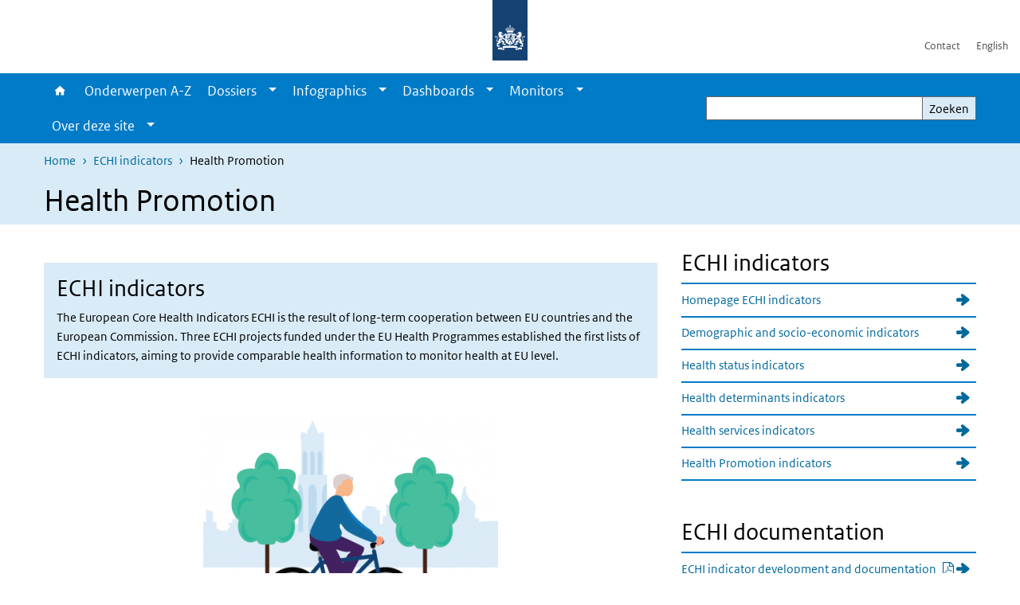

--- FILE ---
content_type: text/html; charset=UTF-8
request_url: https://www.vzinfo.nl/echi-indicators/health-promotion
body_size: 31250
content:
<!DOCTYPE html>
<html lang="nl" dir="ltr">
  <head>
    <meta charset="utf-8" />
<link rel="apple-touch-icon" sizes="180x180" href="/themes/custom/sdv_theme/favicon_180x180.png" />
<meta name="twitter:card" content="summary" />
<meta name="twitter:site" content="@RIVM" />
<meta name="twitter:title" content="Health Promotion" />
<meta name="msapplication-tileimage" content="/themes/custom/sdv_theme/favicon.png" />
<meta name="MobileOptimized" content="width" />
<meta name="HandheldFriendly" content="true" />
<meta name="viewport" content="width=device-width, initial-scale=1.0" />
<meta http-equiv="x-ua-compatible" content="ie=edge" />
<link rel="icon" href="/themes/custom/sdv_theme/favicon.ico" type="image/vnd.microsoft.icon" />
<link rel="alternate" hreflang="nl" href="https://www.vzinfo.nl/echi-indicators/health-promotion" />
<link rel="canonical" href="https://www.vzinfo.nl/echi-indicators/health-promotion" />
<link rel="shortlink" href="https://www.vzinfo.nl/node/18451" />

    <title>Health Promotion | Volksgezondheid en Zorg</title>
    <link rel="stylesheet" media="all" href="/sites/default/files/css/css_QYxsBzV5qtpDtymY-9MNRShWgwm8Iz22N5DDYrYsJvg.css?delta=0&amp;language=nl&amp;theme=sdv_theme&amp;include=eJxNjW0KwyAQBS8keiRZ41LXaLT70SY9fUtoaP88mIHhpTFUlGFGprpKMRJRqi3AyxjdMhhDZpvQPFTYHe7aaFsv90VX74Z8RKMIpmMZfTZUDP_gJjDcPk9FrvpnvG3TUiMpmJ0cothDAkH3IHxKONf3ka3hG_h4Rvg" />
<link rel="stylesheet" media="all" href="/sites/default/files/css/css_dXF59-sfucnaZ5nzLUtW-iU5AZLMkmBeVaZQeY1BL4E.css?delta=1&amp;language=nl&amp;theme=sdv_theme&amp;include=eJxNjW0KwyAQBS8keiRZ41LXaLT70SY9fUtoaP88mIHhpTFUlGFGprpKMRJRqi3AyxjdMhhDZpvQPFTYHe7aaFsv90VX74Z8RKMIpmMZfTZUDP_gJjDcPk9FrvpnvG3TUiMpmJ0cothDAkH3IHxKONf3ka3hG_h4Rvg" />
<link rel="stylesheet" media="print" href="/sites/default/files/css/css_G1cTlDN-loHw3_wdGumpF8WDXY30-W-ZQXdQwdfvhvA.css?delta=2&amp;language=nl&amp;theme=sdv_theme&amp;include=eJxNjW0KwyAQBS8keiRZ41LXaLT70SY9fUtoaP88mIHhpTFUlGFGprpKMRJRqi3AyxjdMhhDZpvQPFTYHe7aaFsv90VX74Z8RKMIpmMZfTZUDP_gJjDcPk9FrvpnvG3TUiMpmJ0cothDAkH3IHxKONf3ka3hG_h4Rvg" />

    <script src="/themes/custom/bootstrap_rijkshuisstijl/js/jquery.min.js?v=3.7.1"></script>

  </head>
  <body>
  <a id="back-to-top-focus" tabindex="-1"></a>
  <nav id="skipnav" class="skipnav list-group">
    <a href="#main-title" class="sr-only sr-only-focusable list-group-item-info">Overslaan en naar de inhoud gaan</a>
    <a href="#navbar-main" class="sr-only sr-only-focusable list-group-item-info">Direct naar de hoofdnavigatie</a>
  </nav>
    <script type="text/javascript">
// <![CDATA[
(function(window, document, dataLayerName, id) {
window[dataLayerName]=window[dataLayerName]||[],window[dataLayerName].push({start:(new Date).getTime(),event:"stg.start"});var scripts=document.getElementsByTagName('script')[0],tags=document.createElement('script');
function stgCreateCookie(a,b,c){var d="";if(c){var e=new Date;e.setTime(e.getTime()+24*c*60*60*1e3),d="; expires="+e.toUTCString();f=""}document.cookie=a+"="+b+d+f+"; path=/"}
var isStgDebug=(window.location.href.match("stg_debug")||document.cookie.match("stg_debug"))&&!window.location.href.match("stg_disable_debug");stgCreateCookie("stg_debug",isStgDebug?1:"",isStgDebug?14:-1);
var qP=[];dataLayerName!=="dataLayer"&&qP.push("data_layer_name="+dataLayerName);isStgDebug&&qP.push("stg_debug");var qPString=qP.length>0?("?"+qP.join("&")):"";
tags.async=!0,tags.src="https://statistiek.rijksoverheid.nl/containers/"+id+".js"+qPString,scripts.parentNode.insertBefore(tags,scripts);
!function(a,n,i){a[n]=a[n]||{};for(var c=0;c<i.length;c++)!function(i){a[n][i]=a[n][i]||{},a[n][i].api=a[n][i].api||function(){var a=[].slice.call(arguments,0);"string"==typeof a[0]&&window[dataLayerName].push({event:n+"."+i+":"+a[0],parameters:[].slice.call(arguments,1)})}}(i[c])}(window,"ppms",["tm","cm"])
})(window, document, 'dataLayer', 'ae1ed256-3105-4c38-b9b3-aeb0f5052f75');
// ]]>
</script><noscript><iframe src="https://statistiek.rijksoverheid.nl/containers/ae1ed256-3105-4c38-b9b3-aeb0f5052f75/noscript.html" title="Piwik PRO embed snippet" height="0" width="0" style="display:none;visibility:hidden" aria-hidden="true"></iframe></noscript>
      <div class="dialog-off-canvas-main-canvas" data-off-canvas-main-canvas>
    

<div class="layout-container">

  
          
  
<header id="header" class="header   ">
  <div class="logo">
          <a href="/">        <img src="/themes/custom/sdv_theme/logo.svg" width="44" height="77" alt="Rijksoverheid logo | naar de homepage van Volksgezondheid en Zorg" class="logo-image" />
      </a>        <span class="wordmark">
      <span class="sender xs-sr-only sm-sr-only d-md-block d-lg-block d-xl-block"></span>
      <span class="secondary-sender xs-sr-only sm-sr-only d-md-block d-lg-block d-xl-block"></span>
    </span>
  </div>
  </header>
  
  <div class="navbar-topnav">
    <div class="container">
      <div class="topnavwrapper">
        
              <ul class="menu top-navigation navbar-nav">
                    <li class="nav-item">
                                        <a href="/contact"  class="nav-link">Contact</a>
              </li>
                <li class="nav-item">
                                        <a href="/english"  class="nav-link">English</a>
              </li>
        </ul>
  


        
      </div>
    </div>
  </div>

            
      <div class="parentnav">
        <div class="navspan">
          <nav class="navbar-nav navbar-expand-lg navbar-full navbar-branded navbar-border affix-top" id="navbar-main">
            <div class="container">

              <div class="buttons">
                <button class="navbar-toggler icon-menu" id="menuButton" type="button" data-toggle="collapse" data-target="#navbarResponsive" aria-controls="navbarResponsive" aria-expanded="false">Menu
                </button>

                                <div class="collapse d-lg-flex clearfix" id="navbarResponsive">
                                

                          <ul class="navbar-nav use-dropdown">
        
                    <li class="nav-item">
                                                <a href="/home" class="icon-home nav-item nav-link" data-drupal-visually-hidden-label="1" data-drupal-link-system-path="node/541">Home</a>
            </li>
                <li class="nav-item">
                              <a href="/onderwerpen" class="nav-item nav-link" data-drupal-link-system-path="onderwerpen">Onderwerpen A-Z</a>
            </li>
                <li class="nav-item expanded dropdown">
                      
        <a href="/dossiers" class="nav-link dropdown--toggle">Dossiers</a>

                              <button class="btn dropdown-toggle dropdown-toggle-split showsubnav-button" data-target="#" data-toggle="dropdown" aria-haspopup="true" aria-expanded="false" aria-label="Show submenu">
            <span class="d-none">Dossiers</span>
          </button>
                                      <ul class="dropdown-menu">
                      <li>
          <a href="/dossiers" class="dropdown-item">Overzicht dossiers</a>
        </li>
                      <li>
          <a href="/atlas-vzinfo" class="dropdown-item">Atlas VZinfo</a>
        </li>
                      <li>
          <a href="/gezondheidsverschillen" class="dropdown-item">Gezondheidsverschillen</a>
        </li>
                      <li>
          <a href="/hersenaandoeningen" class="dropdown-item">Hersenaandoeningen</a>
        </li>
                      <li>
          <a href="/internationale-vergelijkingen" class="dropdown-item">Internationaal</a>
        </li>
                      <li>
          <a href="/kosten-van-ziekten" class="dropdown-item">Kosten van Ziekten</a>
        </li>
                      <li>
          <a href="/leefstijl" class="dropdown-item">Leefstijl</a>
        </li>
                      <li>
          <a href="/ouderen" class="dropdown-item">Ouderen</a>
        </li>
                      <li>
          <a href="/ranglijsten" class="dropdown-item">Ranglijsten</a>
        </li>
          </ul>
  
                              </li>
                <li class="nav-item expanded dropdown">
                      
        <a href="/infographics" class="nav-link dropdown--toggle">Infographics</a>

                              <button class="btn dropdown-toggle dropdown-toggle-split showsubnav-button" data-target="#" data-toggle="dropdown" aria-haspopup="true" aria-expanded="false" aria-label="Show submenu">
            <span class="d-none">Infographics</span>
          </button>
                                      <ul class="dropdown-menu">
                      <li>
          <a href="/infographics" class="dropdown-item">Overzicht infographics</a>
        </li>
                      <li>
          <a href="/acute-zorg/infographic" class="dropdown-item">Acute zorg</a>
        </li>
                      <li>
          <a href="/beroepsziekten/infographic" class="dropdown-item">Beroepsziekten</a>
        </li>
                      <li>
          <a href="/dementie/infographic" class="dropdown-item">Dementie</a>
        </li>
                      <li>
          <a href="/eenzaamheid/infographic" class="dropdown-item">Eenzaamheid</a>
        </li>
                      <li>
          <a href="/zorg-rond-de-geboorte/infographic" class="dropdown-item">Geboorte en zorg</a>
        </li>
                      <li>
          <a href="/kosten-van-ziekten/infographic" class="dropdown-item">Kosten van ziekten</a>
        </li>
                      <li>
          <a href="/leefstijl/infographic" class="dropdown-item">Leefstijl</a>
        </li>
                      <li>
          <a href="/gezonde-levensverwachting/infographic" class="dropdown-item">Levensverwachting</a>
        </li>
                      <li>
          <a href="/bevolking/infographic" class="dropdown-item">Ouderen</a>
        </li>
                      <li>
          <a href="/overgewicht/infographic/overgewicht" class="dropdown-item">Overgewicht</a>
        </li>
                      <li>
          <a href="/bevolkingsonderzoek/infographic" class="dropdown-item">Screening en bevolkingsonderzoek</a>
        </li>
                      <li>
          <a href="/seksueel-risicogedrag/infographic" class="dropdown-item">Seksueel gedrag en gevolgen</a>
        </li>
          </ul>
  
                              </li>
                <li class="nav-item expanded dropdown">
                      
        <a href="/dashboards" class="nav-link dropdown--toggle">Dashboards</a>

                              <button class="btn dropdown-toggle dropdown-toggle-split showsubnav-button" data-target="#" data-toggle="dropdown" aria-haspopup="true" aria-expanded="false" aria-label="Show submenu">
            <span class="d-none">Dashboards</span>
          </button>
                                      <ul class="dropdown-menu">
                      <li>
          <a href="/dashboards" class="dropdown-item">Overzicht dashboards</a>
        </li>
                      <li>
          <a href="https://www.vzinfo.nl/buurtatlas" class="dropdown-item">Buurtatlas</a>
        </li>
                      <li>
          <a href="/kosten-van-ziekten/dashboard" class="dropdown-item">Kosten van Ziekten</a>
        </li>
                      <li>
          <a href="/digitale-zorg/monitor-digitale-zorg" class="dropdown-item">Monitor Digitale Zorg</a>
        </li>
                      <li>
          <a href="/monitor-mondgezondheid" class="dropdown-item">Monitor Mondgezondheid</a>
        </li>
                      <li>
          <a href="/sterfte/sterftecijfers" class="dropdown-item">Sterftecijfers</a>
        </li>
                      <li>
          <a href="/sterfte/regionaal/sterftecijfers" class="dropdown-item">Sterftecijfers regionaal</a>
        </li>
                      <li>
          <a href="/ziekenhuisopnamencijfers" class="dropdown-item">Ziekenhuiszorg</a>
        </li>
                      <li>
          <a href="/ziektelast-in-dalys/ziektelast/interactief-cijferoverzicht" class="dropdown-item">Ziektelast</a>
        </li>
          </ul>
  
                              </li>
                <li class="nav-item expanded dropdown">
                      
        <a href="/monitors" class="nav-link dropdown--toggle">Monitors</a>

                              <button class="btn dropdown-toggle dropdown-toggle-split showsubnav-button" data-target="#" data-toggle="dropdown" aria-haspopup="true" aria-expanded="false" aria-label="Show submenu">
            <span class="d-none">Monitors</span>
          </button>
                                      <ul class="dropdown-menu">
                      <li>
          <a href="/monitors" class="dropdown-item">Overzicht monitors</a>
        </li>
                      <li>
          <a href="/digitale-zorg/monitor-digitale-zorg" class="dropdown-item">Monitor Digitale Zorg</a>
        </li>
                      <li>
          <a href="https://www.vzinfo.nl/monitor-missies-gezondheid-en-zorg/centrale-missie" class="dropdown-item">Monitor missies Gezondheid Zorg</a>
        </li>
                      <li>
          <a href="https://www.vzinfo.nl/monitor-mondgezondheid" class="dropdown-item">Monitor Mondgezondheid</a>
        </li>
                      <li>
          <a href="/prestatie-indicatoren" class="dropdown-item">Prestatie-indicatoren</a>
        </li>
          </ul>
  
                              </li>
                <li class="nav-item expanded dropdown">
                      
        <a href="" class="nav-link dropdown--toggle">Over deze site</a>

                              <button class="btn dropdown-toggle dropdown-toggle-split showsubnav-button" data-target="#" data-toggle="dropdown" aria-haspopup="true" aria-expanded="false" aria-label="Show submenu">
            <span class="d-none">Over deze site</span>
          </button>
                                      <ul class="dropdown-menu">
                      <li>
          <a href="/over" class="dropdown-item">Over VZinfo.nl</a>
        </li>
                      <li>
          <a href="/nieuw/2025" class="dropdown-item">Nieuw en geactualiseerd</a>
        </li>
                      <li>
          <a href="/experts" class="dropdown-item">Experts en redactie</a>
        </li>
                      <li>
          <a href="/veelgestelde-vragen" class="dropdown-item">Veelgestelde vragen</a>
        </li>
                      <li>
          <a href="/bronnen-methoden-en-achtergronden" class="dropdown-item">Verantwoording</a>
        </li>
                      <li>
          <a href="/media" class="dropdown-item">In de media</a>
        </li>
                      <li>
          <a href="/contact" class="dropdown-item">Contact</a>
        </li>
          </ul>
  
                              </li>
        </ul>
  



  

  

                  
              <ul class="menu top-navigation navbar-nav">
                    <li class="nav-item">
                                        <a href="/contact"  class="nav-link">Contact</a>
              </li>
                <li class="nav-item">
                                        <a href="/english"  class="nav-link">English</a>
              </li>
        </ul>
  


                </div>
                
                                <button class="navbar-toggler navbar-toggler-right auto-sm icon-zoek collapsed" id="searchButton" type="button" data-toggle="collapse" data-target="#searchformResponsive" aria-controls="searchformResponsive" aria-expanded="false"><span class="sr-only">Zoekveld</span>
                </button>
                
                <div class="collapse d-lg-flex clearfix" id="searchformResponsive">
                                      <div class="nav-search">
            <form action="/zoeken" method="get" id="views-exposed-form-zoekresultaten-page-search-dummy" accept-charset="UTF-8" novalidate>
  <div class="form-inline">
  
<div class="js-form-item js-form-type-search form-type-search js-form-item-search form-item-search">
      <label for="edit-search">Zoeken</label>
        <div class="search-wrapper">
  <input data-drupal-selector="edit-search" type="search" id="edit-search" name="search" value="" size="30" maxlength="128" class="form-search form-control">
</div>

        </div>
<div data-drupal-selector="edit-actions" class="form-actions js-form-wrapper form-group" id="edit-actions">
<button data-drupal-selector="edit-submit-zoekresultaten" type="submit" id="edit-submit-zoekresultaten" class="button js-form-submit form-submit btn btn-primary">Zoeken</button>
</div>

</div>

</form>

  
  </div>

                                  </div>

              </div>

            </div>
          </nav>
        </div>

    
                <nav  class="navbar-nav navbar-branded-light affix-top">
        <div class="container">
                                  <ul class="breadcrumb ">
      <li class="breadcrumb-item">
              <a href="/">Home</a>
          </li>
      <li class="breadcrumb-item">
              <a href="https://www.vzinfo.nl/echi-indicators">ECHI indicators</a>
          </li>
      <li class="breadcrumb-item">
              Health Promotion
          </li>
  </ul>

  
  
        
                   <a id="main-title" tabindex="-1"></a>                                              <h1>Health Promotion</h1>
                  
        
        </div>
      </nav>
      
      
        <div data-drupal-messages-fallback class="hidden"></div>

  

  

  <main role="main">

  <div class="layout-local">
          
  
  </div>

  <div class="layout-content" id="top">
          <div class="views-element-container" id="block-views-block-back-to-top-block-link">
  
    
      <div><div class="view view-back-to-top view-id-back_to_top view-display-id-block_link js-view-dom-id-eeb3568e1cc91533b520d0089cd7d8b62cabba8c58175164a7c6d7adec2df2bb">
  
    
      
  
    
  <div class="view-more">
    </div>

    </div>
</div>

  </div>
      


  
<article class="sdv-landingspagina full">

      
  
  
        
  <div class="container">
    <div class="row">

      <div class="col-lg-12">
        <div class="row">

          
          <div class="col-lg-8 ">

          
          
          
                      





  
  


  
  <div class="par contentblock container container-spacer-sm singlecard card-one">
       

        
<div class="card  bg-brand-lightest  ">

            
      <h3 class="card-header par-title sr-only bg-brand-lightest">ECHI indicators</h3>

      
    
  
        
    <div class="card-content">
          
    <div class="card-body clearfix icons-txt ">

              
          <h2>ECHI indicators&nbsp;</h2>

<p>The European Core Health Indicators ECHI is the result of long-term cooperation between EU countries and the European Commission. Three ECHI projects funded under the EU Health Programmes established the first lists of ECHI indicators, aiming to provide comparable health information to monitor health at EU level.</p>


    
              
    </div>
  </div>

  
  
  
</div>
  </div>






  
  


  <div class="par content-block-wrapper">


<div class="container container-spacer-sm content nobg clearfix" data-color="">
    
                            
                <div data-embed-button="afbeelding" data-entity-embed-display="entity_reference:media_thumbnail" data-entity-embed-display-settings="{&quot;image_style&quot;:&quot;content_370_280&quot;,&quot;image_link&quot;:&quot;&quot;}" data-entity-type="media" data-entity-uuid="6baa8bbe-dd17-49dd-a239-3ed01ef713df" class="align-center embedded-entity" data-langcode="nl">    

<img loading="lazy" src="/sites/default/files/styles/content_370_280/public/2021-12/Omgeving_1.png?h=03232b3b&amp;itok=-YrhD_Ee" width="370" height="280" alt class="single-image image-style-content-370-280">


</div>



          
      </div>
</div>
  




  <div class="par links-wrapper rivm-style">

    <div class="container container-spacer-sm" data-color="">
  
            <h2 class="links-title icons-txt par-title ">Health promotion</h2>
                <ul  class="list-group simple">
            <li>
                  <a href="/echi-indicators/policies-on-ets-exposure-environmental-tobacco-smoke" class="list-group-item icon-pijl-rechts">
            Policies on ETS exposure (Environmental Tobacco Smoke)
          </a>
              </li>
            <li>
                  <a href="/echi-indicators/policies-on-healthy-nutrition" class="list-group-item icon-pijl-rechts">
            Policies on healthy nutrition
          </a>
              </li>
            <li>
                  <a href="/echi-indicators/policies-and-practices-on-healthy-lifestyles" class="list-group-item icon-pijl-rechts">
            Policies and practices on healthy lifestyles
          </a>
              </li>
            <li>
                  <a href="/echi-indicators/integrated-programmes-in-settings-including-workplace-schools-hospital" class="list-group-item icon-pijl-rechts">
            Integrated programmes in settings, including workplace, schools, hospital
          </a>
              </li>
          </ul>
  
      </div>
</div>


          
                    <div class="comments">
            
          </div>
          
          </div>

                <aside class="col-lg-4" role="complementary">

          
            




  <div class="par links-wrapper rivm-style">

    <div class="container container-spacer-sm" data-color="">
  
            <h2 class="links-title icons-txt par-title ">ECHI indicators</h2>
                <ul  class="list-group simple">
            <li>
                  <a href="/echi-indicators" class="list-group-item icon-pijl-rechts">
            Homepage ECHI indicators
          </a>
              </li>
            <li>
                  <a href="/echi-indicators/demographic-and-socio-economic-indicators" class="list-group-item icon-pijl-rechts">
            Demographic and socio-economic indicators
          </a>
              </li>
            <li>
                  <a href="/echi-indicators/echi-health-status" class="list-group-item icon-pijl-rechts">
            Health status indicators
          </a>
              </li>
            <li>
                  <a href="/echi-indicators/health-determinants" class="list-group-item icon-pijl-rechts">
            Health determinants indicators
          </a>
              </li>
            <li>
                  <a href="/echi-indicators/health-services" class="list-group-item icon-pijl-rechts">
            Health services indicators
          </a>
              </li>
            <li>
                  <a href="/echi-indicators/health-promotion" class="list-group-item icon-pijl-rechts">
            Health Promotion indicators
          </a>
              </li>
          </ul>
  
      </div>
</div>

  




  <div class="par links-wrapper rivm-style">

    <div class="container container-spacer-sm" data-color="">
  
            <h2 class="links-title icons-txt par-title ">ECHI documentation</h2>
                <ul  class="list-group simple">
            <li>
                  <a href="/sites/default/files/2021-11/echim-final-report_part-ii_pdf.pdf" class="list-group-item icon-pijl-rechts">
            ECHI indicator development and documentation
          </a>
              </li>
            <li>
                  <a href="https://www.healthinformationportal.eu/search-europe/echi-european-core-health-indicators" class="list-group-item icon-pijl-rechts">
            ECHI on the European Health Information Portal
          </a>
              </li>
          </ul>
  
      </div>
</div>





          
        </aside>
        
        </div>
      </div>
    
    </div>
  </div>

</article>




  <div id="block-deeldezepagina" class="sharing-wrapper">
  <div class="container container-spacer-sm">
          <div class="row">
      <div class="col-sm-12">
        <h2>Deel deze pagina</h2>
      </div>
    </div>
          <hr>
          <div class="row">
  <div class="col-sm-12">
    <ul class="common">
            <li>
        <a href="https://www.facebook.com/sharer.php?u=https%3A//www.vzinfo.nl/echi-indicators/health-promotion" class="icon icon-facebook facebook" title="Deel deze pagina via Facebook"><span>Facebook</span></a>
      </li>
                  <li>
        <a href="https://x.com/intent/post?url=https%3A//www.vzinfo.nl/echi-indicators/health-promotion" class="icon icon-x-twitter twitter" title="Deel deze pagina via X"><span>X</span></a>
      </li>
                  <li>
        <a href="https://www.linkedin.com/sharing/share-offsite/?url=https%3A//www.vzinfo.nl/echi-indicators/health-promotion&amp;mini=true" class="icon icon-linked-in linkedin" title="Deel deze pagina via LinkedIn"><span>LinkedIn</span></a>
      </li>
                  <li>
        <a href="https://wa.me/send?text=https%3A//www.vzinfo.nl/echi-indicators/health-promotion" data-action="share/whatsapp/share" class="icon icon-whatsapp whatsapp" target="_blank" title="Deel deze pagina via WhatsApp"><span>WhatsApp</span></a>
      </li>
                  <li>
        <a href="mailto:?body=https%3A//www.vzinfo.nl/echi-indicators/health-promotion" class="icon icon-email email" title="Deel deze pagina via E-mail"><span>E-mail</span></a>
      </li>
          </ul>
  </div>
</div>

      </div>
</div>

  
  </div>

</main>

      <footer class="footer ">
  <div class="container">
    <div class="row">
            <div class="col-sm-6 payoff">
        <div class="footer-left"><p><span class="serif">VZinfo.nl biedt open data en onafhankelijke en wetenschappelijk onderbouwde informatie. Deze informatie komt tot stand in samenwerking met een groot aantal experts van verschillende instituten.</span></p>
</div>
      </div>
      
                    <div class="col-sm-3">
<div aria-labelledby="block-voet-menu" id="block-voet" class="block block-menu navigation menu--footer">
      
  <h2 id="block-voet-menu">Service</h2>
  

        
              <ul class="navbar-nav">
                    <li class="nav-item">
                                        <a href="/over"  class="nav-link">Over deze site</a>
              </li>
                <li class="nav-item">
                                        <a href="/contact"  class="nav-link">Contact</a>
              </li>
                <li class="nav-item">
                                        <a href="https://www.rivm.nl/abonneren/nieuwsbrief-volksgezondheid-en-zorg"  class="nav-link">Nieuwsbrief</a>
              </li>
                <li class="nav-item">
                                        <a href="/cookies"  class="nav-link">Cookies</a>
              </li>
                <li class="nav-item">
                                        <a href="/disclaimer"  class="nav-link">Disclaimer</a>
              </li>
                <li class="nav-item">
                                        <a href="/citeersuggestie"  class="nav-link">Citeersuggestie</a>
              </li>
                <li class="nav-item">
                                        <a href="/responsible-disclosure"  class="nav-link">Responsible disclosure</a>
              </li>
                <li class="nav-item">
                                        <a href="/toegankelijkheid"  class="nav-link">Toegankelijkheid</a>
              </li>
                <li class="nav-item">
                                        <a href="https://twitter.com/VZinfoNL"  title="Volg ons" class="nav-link">Volg ons</a>
              </li>
        </ul>
  


  </div>
</div>

  
          </div>
  </div>
</footer>
  
    </div>   
</div>
  </div>

    
    <script type="application/json" data-drupal-selector="drupal-settings-json">{"path":{"baseUrl":"\/","pathPrefix":"","currentPath":"node\/18451","currentPathIsAdmin":false,"isFront":false,"currentLanguage":"nl"},"pluralDelimiter":"\u0003","suppressDeprecationErrors":true,"ajaxPageState":{"libraries":"eJx1i9sOgzAMQ3-oop9UJTSCQHpRk7DL1w9tTHvai2Uf29iaqQ3oafC26-qsarxJhKcPCvivXqQhSKC7Cdc95uEdZLpi6DBgOV-rfpsfmbx2R2FdKQfNR0LGmY3S7GqtxCsG5dKFUqEFClWPCHrCLl73NLzEy3JlC_pQo_KZHEw3jW-dSssu9AIewVsY","theme":"sdv_theme","theme_token":null},"ajaxTrustedUrl":{"\/zoeken":true},"sdv_ckeditor":{"headings":[{"model":"htmlDivBgBrandLightest","view":{"name":"div","classes":"bg-brand-lightest blockPadding"},"priority":"normal"},{"model":"spanCTA","view":{"name":"span","classes":"cta-button"},"priority":"low"},{"model":"spanCTAAlternative","view":{"name":"span","classes":"cta-button cta-button-alt"},"priority":"high"},{"model":"spanCTAAlternative2","view":{"name":"span","classes":"cta-button cta-button-alt-2"},"priority":"high"},{"model":"htmlPre","view":{"name":"pre","classes":""},"priority":"normal"},{"model":"spanAlignCenter","view":{"name":"span","classes":"text-align-center w100"},"priority":"normal"},{"model":"spanAlignRight","view":{"name":"span","classes":"text-align-right w100"},"priority":"normal"}]},"splunkRum":{"enabled":true,"realm":"eu0","accessToken":"yzJiuhjZ3aU0pZza0xq-aA","applicationName":"rivmweb","deploymentEnvironment":"rivmweb-acc"},"data":{"extlink":{"extTarget":false,"extTargetAppendNewWindowLabel":"(opent in een nieuw venster)","extTargetNoOverride":false,"extNofollow":false,"extTitleNoOverride":false,"extNoreferrer":false,"extFollowNoOverride":false,"extClass":"ext","extLabel":"(externe link)","extImgClass":false,"extSubdomains":false,"extExclude":"(test\\.sdv\\.rivm\\.nl)|(sdv\\.docker\\.localhost)|(rivmweb\\.lndo\\.site)","extInclude":"mailing\\?cid=[0-9]+\\\u0026mid=[0-9]+","extCssExclude":"","extCssInclude":"","extCssExplicit":"","extAlert":false,"extAlertText":"This link will take you to an external web site. We are not responsible for their content.","extHideIcons":false,"mailtoClass":"0","telClass":"tel","mailtoLabel":"(link stuurt een e-mail)","telLabel":"(link is een telefoonnummer)","extUseFontAwesome":true,"extIconPlacement":"append","extPreventOrphan":false,"extFaLinkClasses":"ext","extFaMailtoClasses":"fa fa-envelope-o","extAdditionalLinkClasses":"","extAdditionalMailtoClasses":"","extAdditionalTelClasses":"","extFaTelClasses":"fa fa-phone","whitelistedDomains":[],"extExcludeNoreferrer":""}},"user":{"uid":0,"permissionsHash":"267820b29cd7f85a24f6449fab0dde264cb89e371fae61b77c74deffed3cb230"}}</script>
<script src="/sites/default/files/js/js_swBm0-sCdI4mZOavwTdaOjXOH61dgAztLFN92FUnXSY.js?scope=footer&amp;delta=0&amp;language=nl&amp;theme=sdv_theme&amp;include=eJwtx8ENwCAIAMCFTBnJiJoWRTECTcfvx98dipjaTitual0fJ1WjxnCzYOJQP2OaHcr2lfg6DVreiISZrMbsajLgNOhinz1uH3BIk-wHo0Ep7w"></script>
<script src="https://cdn.signalfx.com/o11y-gdi-rum/latest/splunk-otel-web.js "></script>
<script src="/sites/default/files/js/js_Iyrce8VPu14shNAKDvMdUs6iURAW8CEvW0cJYiv_gYM.js?scope=footer&amp;delta=2&amp;language=nl&amp;theme=sdv_theme&amp;include=eJwtx8ENwCAIAMCFTBnJiJoWRTECTcfvx98dipjaTitual0fJ1WjxnCzYOJQP2OaHcr2lfg6DVreiISZrMbsajLgNOhinz1uH3BIk-wHo0Ep7w"></script>

  </body>
</html>
